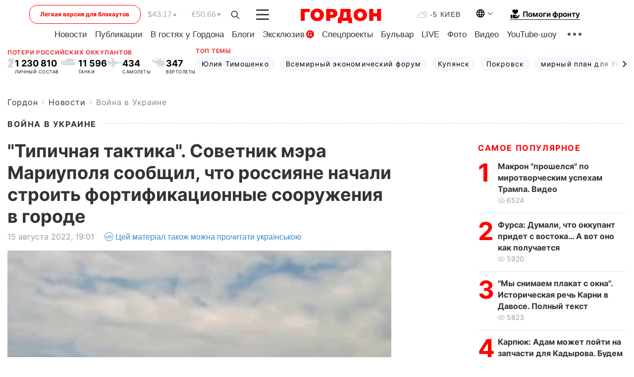

--- FILE ---
content_type: text/html; charset=utf-8
request_url: https://www.google.com/recaptcha/api2/aframe
body_size: 268
content:
<!DOCTYPE HTML><html><head><meta http-equiv="content-type" content="text/html; charset=UTF-8"></head><body><script nonce="DVEz0wM_KAPN6mUk3h6u0g">/** Anti-fraud and anti-abuse applications only. See google.com/recaptcha */ try{var clients={'sodar':'https://pagead2.googlesyndication.com/pagead/sodar?'};window.addEventListener("message",function(a){try{if(a.source===window.parent){var b=JSON.parse(a.data);var c=clients[b['id']];if(c){var d=document.createElement('img');d.src=c+b['params']+'&rc='+(localStorage.getItem("rc::a")?sessionStorage.getItem("rc::b"):"");window.document.body.appendChild(d);sessionStorage.setItem("rc::e",parseInt(sessionStorage.getItem("rc::e")||0)+1);localStorage.setItem("rc::h",'1769076164169');}}}catch(b){}});window.parent.postMessage("_grecaptcha_ready", "*");}catch(b){}</script></body></html>

--- FILE ---
content_type: application/javascript; charset=utf-8
request_url: https://fundingchoicesmessages.google.com/f/AGSKWxWFJGc5IeGFJTEgqgQcYB5eA2baOkjhyMzUnglYi0jWQietcgOpM0LCSJ3OVf77q9iP-_bh1RpTCsj0ZKl2Xrjg0tKj9b4OeecYj3TEDTdAjAFp3t2LIJaDDYS84Ph1ONBLpZSDDDJz84tKLLjpv-n2Lwz5ytmXAEwi-wlZKjFNMt8Ua7Ddh-IlU7fv/_/GoogleAdBg./AdForm_trackpoint./floater_ad./ads/center-/adstream.
body_size: -1288
content:
window['a12037de-d9b5-4e3a-8742-e62decb606f4'] = true;